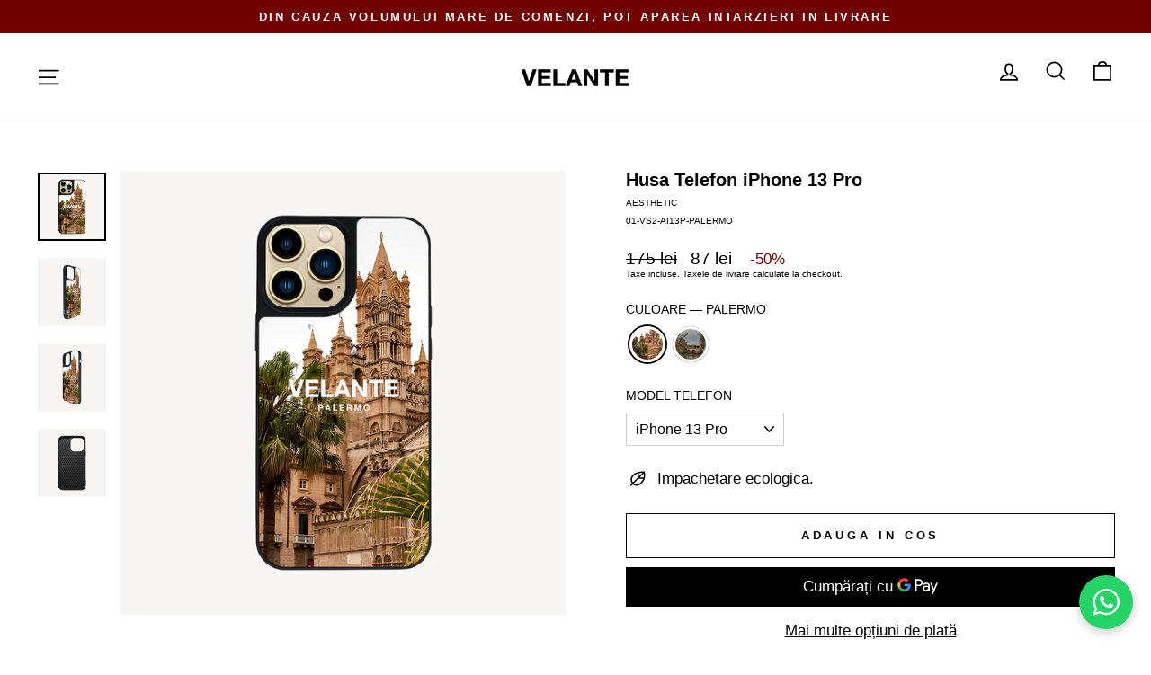

--- FILE ---
content_type: text/css
request_url: https://velanteofficiale.ro/cdn/shop/t/63/assets/badge.css?v=88267126756004351051769522936
body_size: -649
content:
  .velante-badge {
    display: block;
    position: absolute;
    top: var(--velante-badge-top);
    right: var(--velante-badge-right);
    bottom: var(--velante-badge-bottom);
    left: var(--velante-badge-left);
    background-color: var(--velante-badge-bg);
    color: var(--velante-badge-color);
    border-radius: var(--velante-badge-radius);
    font-size: calc(var(--velante-badge-font-size) * 0.85);
    padding: 0.4em 0.8em;
    white-space: nowrap;
    z-index: 1;
  }

--- FILE ---
content_type: text/css
request_url: https://velanteofficiale.ro/cdn/shop/t/63/assets/whatsapp-widget.css?v=42875949151442318961769522978
body_size: -319
content:
.velante-whatsapp{position:fixed;width:var(--velante-whatsapp-size);height:var(--velante-whatsapp-size);background-color:var(--velante-whatsapp-bg);color:var(--velante-whatsapp-icon-color);border-radius:50%;z-index:1000;display:flex;justify-content:center;align-items:center;box-shadow:0 4px 12px #0003;inset:auto}.velante-whatsapp__icon{fill:var(--velante-whatsapp-icon-color);width:var(--velantewhatsapp-icon-size)}.velante-whatsapp__link{display:flex;align-items:center;justify-content:center}.velante-whatsapp[style*="--velante-whatsapp-position-x: right"]{right:var(--velante-whatsapp-offset-x)}.velante-whatsapp[style*="--velante-whatsapp-position-x: left"]{left:var(--velante-whatsapp-offset-x)}.velante-whatsapp[style*="--velante-whatsapp-position-y: top"]{top:var(--velante-whatsapp-offset-y)}.velante-whatsapp[style*="--velante-whatsapp-position-y: bottom"]{bottom:var(--velante-whatsapp-offset-y)}@media (max-width: 749px){.velante-whatsapp{width:var(--velante-whatsapp-size-mobile);height:var(--velante-whatsapp-size-mobile)}.velante-whatsapp[style*="--velante-whatsapp-position-x-mobile: right"]{right:var(--velante-whatsapp-offset-x-mobile);left:auto}.velante-whatsapp[style*="--velante-whatsapp-position-x-mobile: left"]{left:var(--velante-whatsapp-offset-x-mobile);right:auto}.velante-whatsapp[style*="--velante-whatsapp-position-y-mobile: top"]{top:var(--velante-whatsapp-offset-y-mobile);bottom:auto}.velante-whatsapp[style*="--velante-whatsapp-position-y-mobile: bottom"]{bottom:var(--velante-whatsapp-offset-y-mobile);top:auto}}
/*# sourceMappingURL=/cdn/shop/t/63/assets/whatsapp-widget.css.map?v=42875949151442318961769522978 */


--- FILE ---
content_type: text/css
request_url: https://velanteofficiale.ro/cdn/shop/t/63/assets/product-customization.css?v=4386600259226194591769522962
body_size: -104
content:
#PBarNextFrameWrapper{display:none!important}#product-customization_color{display:none}.product-block--field-customization{width:100%;display:flex;align-items:center;justify-content:center;gap:12px;flex-wrap:nowrap;text-align:left;flex-flow:row wrap}.product-block--field-customization .product-block--input,.product-block--field-customization .product-block--select{flex:1 1 auto;min-width:0}.product-block--field-customization input,.product-block--field-customization select{width:100%}#product-block--input-counting{text-transform:capitalize;color:#333}@keyframes pulse-border{0%{box-shadow:0 0 #ff000080}70%{box-shadow:0 0 0 6px #f000}to{box-shadow:0 0 #f000}}.input-limit-reached{animation:pulse-border .4s ease-out;border:1px solid #e63946}.customization-text-preview{position:absolute;top:0;left:0;width:100%;height:100%;z-index:5;pointer-events:none}.customization-text-preview canvas{width:100%;height:100%;display:block}.cart__item-details [data-hulkapps-line-properties]{display:block;margin-bottom:12px}.cart__item-details [data-hulkapps-line-properties] div{margin-bottom:8px}.product-block--input_inner-keyboard{padding:4px 8px;display:flex;align-items:center;cursor:pointer;flex-direction:column}.product-block--input_inner-keyboard svg{width:80px;height:32px}.custom-keyboard-popover{position:absolute;background:#fff;border:1px solid #ddd;padding:8px;border-radius:6px;box-shadow:0 4px 12px #0000001a;display:flex;gap:6px;z-index:999;top:100%;right:20%;margin-top:6px}.custom-keyboard-popover button{background:#f7f7f7;border:1px solid #ccc;padding:6px 10px;font-size:18px;cursor:pointer;border-radius:4px}.product-block--input_inner{display:flex;align-items:center;position:relative}.product-block--input_inner>div:first-child,.product-block--input_inner>.product-block--select{flex:1}.product-block--input_inner>.product-block--input_inner-keyboard{flex:0 0 auto;display:flex;align-items:center;justify-content:center}.product-block--input_title{margin-bottom:12px}#product-customization_select{margin-top:25px}.product-block--input_title label,.product-block--input_inner-keyboard label,#product-customization_select{color:#333}#product-customization_text,#product-customization_select{font-size:13px!important}@media only screen and (max-width: 600px){#product-customization_select{margin-top:0}.product-block--input_inner{flex-wrap:wrap}.product-block--select{margin-top:8px}.product-block--input_inner>.product-block--select{flex:0 0 100%}.custom-keyboard-popover{top:50%;right:0}}
/*# sourceMappingURL=/cdn/shop/t/63/assets/product-customization.css.map?v=4386600259226194591769522962 */


--- FILE ---
content_type: text/css;charset=utf-8
request_url: https://use.typekit.net/wpz7kty.css
body_size: 524
content:
/*
 * The Typekit service used to deliver this font or fonts for use on websites
 * is provided by Adobe and is subject to these Terms of Use
 * http://www.adobe.com/products/eulas/tou_typekit. For font license
 * information, see the list below.
 *
 * eurostile:
 *   - http://typekit.com/eulas/00000000000000007735a6d1
 *   - http://typekit.com/eulas/00000000000000007735a6d5
 *   - http://typekit.com/eulas/00000000000000007735a6e4
 *   - http://typekit.com/eulas/00000000000000007735a6e6
 *
 * © 2009-2026 Adobe Systems Incorporated. All Rights Reserved.
 */
/*{"last_published":"2022-11-17 13:26:58 UTC"}*/

@import url("https://p.typekit.net/p.css?s=1&k=wpz7kty&ht=tk&f=25750.25753.25764.25765&a=48565219&app=typekit&e=css");

@font-face {
font-family:"eurostile";
src:url("https://use.typekit.net/af/d34cb9/00000000000000007735a6d1/30/l?primer=7cdcb44be4a7db8877ffa5c0007b8dd865b3bbc383831fe2ea177f62257a9191&fvd=n4&v=3") format("woff2"),url("https://use.typekit.net/af/d34cb9/00000000000000007735a6d1/30/d?primer=7cdcb44be4a7db8877ffa5c0007b8dd865b3bbc383831fe2ea177f62257a9191&fvd=n4&v=3") format("woff"),url("https://use.typekit.net/af/d34cb9/00000000000000007735a6d1/30/a?primer=7cdcb44be4a7db8877ffa5c0007b8dd865b3bbc383831fe2ea177f62257a9191&fvd=n4&v=3") format("opentype");
font-display:auto;font-style:normal;font-weight:400;font-stretch:normal;
}

@font-face {
font-family:"eurostile";
src:url("https://use.typekit.net/af/f0a953/00000000000000007735a6d5/30/l?primer=7cdcb44be4a7db8877ffa5c0007b8dd865b3bbc383831fe2ea177f62257a9191&fvd=n7&v=3") format("woff2"),url("https://use.typekit.net/af/f0a953/00000000000000007735a6d5/30/d?primer=7cdcb44be4a7db8877ffa5c0007b8dd865b3bbc383831fe2ea177f62257a9191&fvd=n7&v=3") format("woff"),url("https://use.typekit.net/af/f0a953/00000000000000007735a6d5/30/a?primer=7cdcb44be4a7db8877ffa5c0007b8dd865b3bbc383831fe2ea177f62257a9191&fvd=n7&v=3") format("opentype");
font-display:auto;font-style:normal;font-weight:700;font-stretch:normal;
}

@font-face {
font-family:"eurostile";
src:url("https://use.typekit.net/af/507787/00000000000000007735a6e4/30/l?primer=7cdcb44be4a7db8877ffa5c0007b8dd865b3bbc383831fe2ea177f62257a9191&fvd=i4&v=3") format("woff2"),url("https://use.typekit.net/af/507787/00000000000000007735a6e4/30/d?primer=7cdcb44be4a7db8877ffa5c0007b8dd865b3bbc383831fe2ea177f62257a9191&fvd=i4&v=3") format("woff"),url("https://use.typekit.net/af/507787/00000000000000007735a6e4/30/a?primer=7cdcb44be4a7db8877ffa5c0007b8dd865b3bbc383831fe2ea177f62257a9191&fvd=i4&v=3") format("opentype");
font-display:auto;font-style:italic;font-weight:400;font-stretch:normal;
}

@font-face {
font-family:"eurostile";
src:url("https://use.typekit.net/af/750a94/00000000000000007735a6e6/30/l?subset_id=2&fvd=i7&v=3") format("woff2"),url("https://use.typekit.net/af/750a94/00000000000000007735a6e6/30/d?subset_id=2&fvd=i7&v=3") format("woff"),url("https://use.typekit.net/af/750a94/00000000000000007735a6e6/30/a?subset_id=2&fvd=i7&v=3") format("opentype");
font-display:auto;font-style:italic;font-weight:700;font-stretch:normal;
}

.tk-eurostile { font-family: "eurostile",sans-serif; }


--- FILE ---
content_type: text/javascript
request_url: https://velanteofficiale.ro/cdn/shop/t/63/assets/product-customization.js?v=95993581039422403321769523017
body_size: 5918
content:
class ProductCustomization{constructor(){this.keyboardIcon=document.querySelector(".product-block--input_inner-keyboard"),this.popover=document.querySelector(".custom-keyboard-popover"),this.inputPlaceHolder=document.querySelector("#product-customization_color"),this.customizationBlock=document.querySelector(".product-block--field-customization"),this.inputText=document.getElementById("product-customization_text"),this.inputCounting=document.getElementById("product-block--input-counting"),this.selectZodiac=document.getElementById("product-customization_select"),this.maxLength=parseInt(this.inputText.getAttribute("maxlength"),10),this.slider=document.querySelector(".product__main-photos .flickity-slider"),this.canvas=document.createElement("canvas"),this.ctx=this.canvas.getContext("2d"),this.fontSize=parseInt(this.customizationBlock.dataset.fontsize)||40,this.specialChars=["\u2661","#","\u2605","\u2019","/","-",".","|"],this.matchedHexColor=this.customizationBlock.dataset.defaultcolor||"#ffffff",this.canvasAttached=!1,this.previewWrapper=document.createElement("div"),this.previewWrapper.className="customization-text-preview",this.previewWrapper.appendChild(this.canvas),this.colorsData=this.buildColorsData(),this.setupCollapse(),this.drawTextWithZodiac(),this.init()}buildColorsData(){return{colors:[]}}countCharacters(string){return window.Intl&&Intl.Segmenter?[...new Intl.Segmenter("en",{granularity:"grapheme"}).segment(string)].length:[...string].length}init(){this.setupKeyboard(),this.attachInputListeners(),this.handleVariantClick(),this.setupVariantImageListeners(),this.updateInputCounting(),window.defaultCustomizationImageIndex!==void 0&&this.attachCanvasToSlide(window.defaultCustomizationImageIndex)}setupKeyboard(){this.specialChars.forEach(char=>{const btn=document.createElement("button");btn.type="button",btn.textContent=char,btn.addEventListener("click",()=>this.insertSpecialChar(char)),this.popover.appendChild(btn)}),this.keyboardIcon.addEventListener("click",e=>{e.stopPropagation(),this.popover.style.display=this.popover.style.display==="none"?"flex":"none"}),document.addEventListener("click",e=>{!this.popover.contains(e.target)&&!this.keyboardIcon.contains(e.target)&&(this.popover.style.display="none")})}insertSpecialChar(char){const start=this.inputText.selectionStart,end=this.inputText.selectionEnd,value=this.inputText.value,zodiac=this.selectZodiac.value||"",newValue=value.substring(0,start)+char+value.substring(end);this.countCharacters(newValue+zodiac)<=this.maxLength?(this.inputText.value=newValue,this.inputText.focus(),this.inputText.setSelectionRange(start+1,start+1),this.inputText.dispatchEvent(new Event("input"))):this.triggerPulse()}attachInputListeners(){this.inputText.addEventListener("input",()=>this.updateInputCounting()),this.inputText.addEventListener("keydown",e=>{const allowedKeys=["Backspace","Delete","ArrowLeft","ArrowRight"],zodiac=this.selectZodiac.value||"",inputText=this.inputText.value||"";this.countCharacters(inputText+zodiac)>=this.maxLength&&!allowedKeys.includes(e.key)&&(this.triggerPulse(),e.preventDefault())}),this.inputText.addEventListener("blur",()=>{this.inputText.classList.remove("input-limit-reached")}),this.selectZodiac.addEventListener("change",()=>this.updateInputCounting())}updateInputCounting(){const zodiac=this.selectZodiac.value||"",inputText=this.inputText.value||"",totalLength=this.countCharacters(inputText+zodiac),remaining=this.maxLength-totalLength;this.inputCounting.textContent=`CARACTERE RAMASE:  ${Math.max(remaining,0)}`,totalLength>this.maxLength?this.inputText.classList.add("input-limit-reached"):(this.inputText.classList.remove("input-limit-reached"),this.drawTextWithZodiac())}triggerPulse(){this.inputText.classList.remove("input-limit-reached"),this.inputText.offsetWidth,this.inputText.classList.add("input-limit-reached")}setupCollapse(){document.querySelectorAll(".customization-collapse-toggle").forEach(toggle=>{const content=toggle.nextElementSibling;content&&toggle.addEventListener("click",()=>{toggle.classList.toggle("collapsed"),content.classList.toggle("collapsed");const isExpanded=toggle.getAttribute("aria-expanded")==="true";toggle.setAttribute("aria-expanded",String(!isExpanded))})})}drawTextWithZodiac(){const width=this.canvas.clientWidth||600,height=this.canvas.clientHeight||600;this.canvas.width=width,this.canvas.height=height,this.ctx.clearRect(0,0,width,height);const text=this.inputText.value.slice(0,this.maxLength).trim(),zodiac=this.selectZodiac.value,zodiacName=this.selectZodiac.selectedOptions[0]?.dataset.zodiacName;if(!text&&!zodiacName)return;const posYPercent=parseFloat(this.customizationBlock?.dataset.positioncanvay)||50,posXPercent=parseFloat(this.customizationBlock?.dataset.positioncanvasx)||50,y=height*(posYPercent/100);this.ctx.font=`${this.fontSize}px "Times New Roman", serif`,this.ctx.textAlign="left",this.ctx.fillStyle=this.matchedHexColor;const metrics=this.ctx.measureText(text),textHeight=metrics.actualBoundingBoxAscent+metrics.actualBoundingBoxDescent,textWidth=metrics.width,padding=10;if(!zodiacName||!window.zodiacSVGs[zodiacName]){const x=width*(posXPercent/100)-textWidth/2;this.ctx.fillText(text,x,y);return}const coloredSvgText=window.zodiacSVGs[zodiacName].replace(/currentColor/g,this.matchedHexColor),img=new Image,svgBlob=new Blob([coloredSvgText],{type:"image/svg+xml;charset=utf-8"}),url=URL.createObjectURL(svgBlob);img.onload=()=>{const firstChar=text.trim().charAt(0),isUppercase=/^[A-Z]$/.test(firstChar),textHeight2=metrics.actualBoundingBoxAscent+metrics.actualBoundingBoxDescent,svgTargetHeight=metrics.actualBoundingBoxAscent,scale=svgTargetHeight/img.naturalHeight,imgWidth=img.naturalWidth*scale,imgHeight=svgTargetHeight,spacing=this.ctx.measureText("").width,totalWidth=textWidth+spacing+imgWidth,x=width*(posXPercent/100)-totalWidth/2,drawY=y-(isUppercase?metrics.actualBoundingBoxAscent:imgHeight);this.ctx.fillText(text,x,y),this.ctx.drawImage(img,x+textWidth+spacing,drawY,imgWidth,imgHeight),URL.revokeObjectURL(url)},img.src=url}handleVariantClick(){document.addEventListener("click",e=>{const label=e.target.closest(".variant__button-label");if(!label)return;const inputId=label.getAttribute("for");if(inputId&&inputId.includes("option-metalware")){const inputEl=document.getElementById(inputId);if(inputEl){const selectedValue=inputEl.value,matched=this.colorsData.colors.find(c=>c.name.toLowerCase()===selectedValue.toLowerCase());matched?this.matchedHexColor=matched.hex:this.matchedHexColor="#00ccff",this.drawTextWithZodiac(),this.inputPlaceHolder&&matched&&(this.inputPlaceHolder.value=matched.name,this.inputPlaceHolder.setAttribute("value",matched.name))}}})}attachCanvasToSlide(index){if(!this.slider||!index)return;const target=this.slider.querySelector(`.product-main-slide[data-index="${index}"] .image-wrap`);target&&!target.contains(this.previewWrapper)&&(target.style.position="relative",target.appendChild(this.previewWrapper),this.canvasAttached=!0),this.drawTextWithZodiac()}setupVariantImageListeners(){document.addEventListener("variantImageChangedCustomize",e=>{const index=e.detail.imageIndex;this.attachCanvasToSlide(index)}),document.addEventListener("variantImageDefaultCustomization",e=>{this.canvasAttached||this.attachCanvasToSlide(e.detail.index)})}}document.addEventListener("DOMContentLoaded",()=>{new ProductCustomization}),window.zodiacSVGs={aries:'<svg id="a" xmlns="http://www.w3.org/2000/svg"  fill="currentColor" viewBox="0 0 370.43 302.24"><defs><style></style></defs><path class="b" d="m349.17,43.31C321.34,6.5,271.75-9.11,228.48,5.35c-18.49,6.19-33.38,17.49-44.3,32.31-10.71-13.5-24.86-23.85-42.24-29.67-43.24-14.48-92.83,1.11-120.66,37.94C-5.72,81.69-2.13,115.44,5.61,137.45c8.52,24.18,27.77,47.65,42.07,51.24,11.33,2.78,22.91-4.03,25.78-15.42,2.49-9.89-2.41-19.95-11.23-24.25-3.6-3.13-16.25-16.9-19.11-35.93-2.16-14.37,1.81-27.93,12.09-41.54,16.72-22.1,47.51-31.86,73.23-23.28,22.92,7.7,35.54,28.4,35.54,58.27v174.46c0,11.76,9.5,21.24,21.25,21.24s21.25-9.48,21.25-21.24V103.94c0-29.89,12.62-50.58,35.53-58.28,25.77-8.59,56.53,1.17,73.23,23.27,10.29,13.61,14.23,27.21,12.07,41.53-2.87,19.06-15.51,32.83-19.09,35.93-8.83,4.32-13.74,14.36-11.25,24.26,2.87,11.4,14.4,18.3,25.8,15.42,14.3-3.6,33.53-27.07,42.07-51.24,7.73-22.04,11.32-55.8-15.67-91.51h0Z"/></svg>',taurus:'<svg id="a" xmlns="http://www.w3.org/2000/svg"  fill="currentColor" viewBox="0 0 302.29 317.75"><defs><style></style></defs><g id="b"><path class="c" d="m287.18,0h-3.78c-16.94.1-33.08,7.21-44.59,19.65l-60.46,89.93c-8.87-2.42-18.01-3.69-27.21-3.78-9.19.09-18.34,1.36-27.21,3.78L64.99,21.92l-1.51-2.27C51.98,7.21,35.83.1,18.89,0h-3.78C6.76,0,0,6.77,0,15.11s6.77,15.11,15.11,15.11h3.78c8.24-.09,16.15,3.19,21.92,9.07l55.17,82.37c-49.86,30.47-65.58,95.58-35.11,145.44,30.47,49.86,95.58,65.58,145.44,35.11,49.86-30.47,65.58-95.58,35.11-145.44-8.75-14.32-20.79-26.36-35.11-35.11l55.17-82.37c5.76-5.88,13.68-9.16,21.92-9.07h3.78c8.35,0,15.11-6.77,15.11-15.11S295.52,0,287.18,0h0Zm-60.45,211.6c0,41.74-33.83,75.57-75.57,75.57s-75.57-33.83-75.57-75.57,33.83-75.57,75.57-75.57,75.57,33.83,75.57,75.57h0Z"/></g></svg>',gemini:'<svg id="a" xmlns="http://www.w3.org/2000/svg"  fill="currentColor" viewBox="0 0 250.06 317.77"><defs><style></style></defs><path class="b" d="m181.14,237.31V82.06c22.09-4.92,39.4-13.46,51.51-25.73,16.78-16.99,17.45-34.51,17.41-37.85-.13-10-8.08-17.64-18.08-18-10.1-.28-18.49,7.73-19.27,17.68-.84,10.91-19.04,31.49-81.76,31.49S45.96,27.92,43.79,16.35C42.5,6.39,33.62-1.07,23.47.12,13.19,1.08,5.65,10.19,6.61,20.48c.21,2.08,4.79,40.14,59.67,57.73v159.42C5.2,254.17.29,295.13.08,297.31c-.94,9.97,6.21,18.5,16.14,19.84,9.9,1.34,19.22-5.76,20.99-15.61,2.07-11.57,22.97-33.41,87.18-33.41s80.91,20.58,81.76,30.75c-.13,10.31,8.14,18.79,18.46,18.89h.21c10.21,0,18.57-8.23,18.69-18.46.03-3.34-.62-20.87-17.41-37.85-10.86-11.02-25.99-19.02-44.95-24.13v-.02Zm-77.51-5.86V85.57c8.43.86,17.32,1.46,27.28,1.46,4.43,0,8.64-.2,12.85-.37v144.74c-6.22-.43-12.63-.7-19.38-.7-7.34,0-14.25.26-20.74.74h-.01Z"/></svg>',cancer:'<svg id="a" xmlns="http://www.w3.org/2000/svg"  fill="currentColor" viewBox="0 0 340.73 302.23"><defs><style></style></defs><path class="b" d="m297.65,191.06c-.93.83-75.05,66.19-158.08,64.38,10.05-13.11,16.29-29.34,16.29-47.15,0-42.96-34.95-77.9-77.93-77.9-42.97,0-77.93,34.94-77.93,77.92,0,38.33,27.83,70.08,64.31,76.54,26.83,12.24,53.58,17.38,79.21,17.38,98.79,0,180.84-72.78,185.17-76.7,9.52-8.59,10.24-23.22,1.7-32.71-8.59-9.55-23.23-10.3-32.76-1.76h.02Zm-219.71,48.79c-17.4,0-31.54-14.12-31.54-31.55s14.14-31.53,31.54-31.53,31.54,14.14,31.54,31.53-14.14,31.55-31.54,31.55h0Z"/><path class="b" d="m43.08,111.16c.93-.82,75.05-66.17,158.09-64.36-10.04,13.11-16.3,29.33-16.3,47.12,0,42.97,34.95,77.92,77.94,77.92s77.92-34.94,77.92-77.92c0-38.31-27.84-70.06-64.31-76.53C249.58,5.11,222.84,0,197.21,0,98.42,0,16.37,72.78,12.04,76.7c-9.53,8.59-10.24,23.22-1.7,32.7,8.6,9.57,23.24,10.32,32.76,1.76h-.02Zm219.72-48.78c17.39,0,31.53,14.13,31.53,31.54s-14.14,31.54-31.53,31.54-31.55-14.13-31.55-31.54,14.14-31.54,31.55-31.54Z"/></svg>',leo:'<svg id="a" xmlns="http://www.w3.org/2000/svg"  fill="currentColor" viewBox="0 0 266.11 296.43"><defs><style></style></defs><path class="b" d="m196.37,296.43c-10.25,0-19.28-2.21-26.14-6.4-16.69-13.8-26.62-30.01-28.71-46.88-2.1-16.94,3.68-34.75,16.71-51.51,19.21-24.71,34.4-49.73,43.94-72.35,9.89-23.47,13.2-43.36,9.56-57.52-1.91-7.5-6.49-18.35-24.08-25.95l-.1-.04c-12.11-4.92-23.07-7.41-32.6-7.41s-17.1,2.26-23.69,6.71c-27.66,18.86-29.53,71.77-29.65,77.74l-.07,3.64,3,2.07c18.17,12.54,29.02,33.1,29.02,55.01,0,36.82-29.95,66.78-66.77,66.78S0,210.36,0,173.54s29.74-66.55,66.34-66.79c.28.03.56.05.83.05h6.21l.53-6.18c2.07-24.04,10.19-67.54,41.32-88.83C126.67,3.96,139.9,0,154.56,0c13.33,0,28.14,3.26,44.02,9.68,21.4,9.29,35.45,24.88,40.62,45.07,13.72,53.57-36.4,125.72-58.58,154.26-7.32,9.45-10.08,25.48-6.71,38.99,2.56,10.27,8.3,17.87,16.16,21.39,2.52,1.13,5.23,1.7,8.07,1.7,14.15,0,27.41-14.25,32.45-20.37,7.01-8.52,7.53-11.99,7.05-14.48-.77-3.76-.05-7.55,2.04-10.71,2.08-3.15,5.26-5.3,8.96-6.05.95-.2,1.91-.3,2.86-.3,6.67,0,12.49,4.77,13.84,11.34,4.99,24.44-15.12,46.26-33.86,57.53-6.69,4.04-20.51,8.38-35.08,8.38h-.03ZM66.76,135.04c-21.21,0-38.47,17.27-38.47,38.49s17.26,38.46,38.47,38.46,38.46-17.25,38.47-38.46c0-21.23-17.26-38.5-38.47-38.5h0Z"/></svg>',virgo:'<svg id="a" xmlns="http://www.w3.org/2000/svg"  fill="currentColor" viewBox="0 0 362.61 317.41"><defs><style></style></defs><path class="b" d="m361.27,170.1c5.64-33.76-6.78-65.5-33.21-84.93-13.88-10.2-29.81-15.46-44.07-15.34v-17.03C283.99,7.62,246.67,0,223.13,0,207.33,0,192.67,5.94,181.77,16.76c-.02.02-.03.05-.06.07C170.14,5.79,154.81,0,139.91,0c-15.75,0-30.44,5.94-41.34,16.76-.09.07-.16.2-.24.28-11.16-9.31-25.09-14.37-38.73-14.37-15.77,0-30.46,5.94-41.36,16.76C9.92,27.69,0,42.67,0,67.01c0,11.09,8.97,20.07,20.08,20.07s20.08-8.97,20.08-20.07c0-22.43,14.87-24.17,19.43-24.17,9.55,0,20.7,6.32,20.7,24.17v169.87c0,11.09,8.99,20.07,20.08,20.07s20.08-8.99,20.08-20.07V64.31c0-22.43,17.5-24.13,22.3-24.13s21.27,1.28,21.27,27.31c0,32.53-.51,169.37-.51,169.37,0,11.09,8.97,20.07,20.08,20.07s20.08-8.99,20.08-20.07V64.31c0-22.43,14.87-24.16,19.43-24.16,9.55,0,20.71,6.31,20.71,24.16,0,0,.58,183.27.56,195.21-16.32,9.56-32.16,15.82-44.12,18.09-10.9,2.06-18.07,12.54-16.02,23.46,1.82,9.63,10.24,16.34,19.72,16.34,1.21,0,2.5-.14,3.74-.34,16.11-3.07,38.55-11.84,61.4-25.8,21.49,11,50.84,16.31,65.71,18.44,10.83,1.46,21.16-6.09,22.71-17.04,1.58-11-6.04-21.16-17.04-22.73-11.42-1.65-23.31-4.25-33.44-7.11,26.27-24.06,47.99-55.31,54.25-92.72h0Zm-76.63,58.72c.02-8.85.06-18.65.1-28.89.11-32.49.24-68.79.24-90.16,4.5.23,12.99,2.48,21.27,9.28,7.5,6.15,19.47,20.11,15.4,44.4-4.15,24.96-18.72,47.22-37.01,65.36h0Z"/></svg>',libra:'<svg id="a" xmlns="http://www.w3.org/2000/svg"  fill="currentColor" viewBox="0 0 517.01 302.23"><defs><style></style></defs><path class="b" d="m23.85,199.44c-13.15,0-23.85-10.71-23.85-23.87s10.7-23.84,23.85-23.84h91.1l.22-5.29c2.01-47.69,15.56-84.53,40.27-109.5C179.67,12.42,213.61,0,256.3,0c78.07,0,113.71,41.82,129.85,76.9,9.14,19.94,14.76,43.41,16.72,69.75l.38,5.11h89.81c13.15,0,23.85,10.69,23.85,23.84s-10.7,23.8-23.85,23.8h-113.14c-13.14,0-23.84-10.68-23.84-23.8.02-16.19.05-49.89-13.21-78.76-15.46-33.52-42.96-49.12-86.55-49.12-29.88,0-51.77,7.44-66.93,22.76-27.52,27.85-26.98,76.17-26.73,99.39l.03,5.78c0,13.1-10.7,23.79-23.85,23.79H23.85Z"/><path class="b" d="m23.85,302.23c-13.15,0-23.85-10.7-23.85-23.85s10.7-23.82,23.85-23.82h469.32c13.14,0,23.84,10.69,23.84,23.82s-10.69,23.85-23.84,23.85H23.85Z"/></svg>',scorpio:'<svg id="a" xmlns="http://www.w3.org/2000/svg"  fill="currentColor" viewBox="0 0 421.28 317.41"><defs><style></style></defs><path class="b" d="m414.18,234.43l-59.34-42.52c-5.25-3.77-12.13-4.29-17.83-1.37-5.73,2.94-9.31,8.82-9.31,15.26v26.12c-11.36-2.73-26.47-8.55-26.47-17.55V55.99c0-38.24-39.58-55.99-64.55-55.99-16.74,0-32.31,6.31-43.89,17.79,0,0-.04.04-.07.05C180.46,6.13,164.19,0,148.39,0c-16.71,0-32.29,6.31-43.85,17.79-.09.07-.17.2-.26.28-11.82-9.88-26.6-15.22-41.08-15.22-16.72,0-32.3,6.31-43.86,17.79C10.52,29.38,0,45.26,0,71.07c0,11.78,9.53,21.29,21.3,21.29s21.29-9.53,21.29-21.29c0-23.78,15.77-25.61,20.61-25.61,10.14,0,21.98,6.7,21.98,25.61v180.19c0,11.78,9.52,21.29,21.29,21.29s21.29-9.55,21.29-21.29V68.23c0-23.78,15.79-25.62,20.62-25.62,28.86,0,25.06,27.72,25.06,36v172.65c0,11.78,9.53,21.29,21.29,21.29s21.3-9.55,21.3-21.29V68.23c0-23.78,15.75-25.62,20.61-25.62,10.14,0,21.96,6.72,21.96,25.62v146.21c0,40.58,41.33,56.9,69.02,60.86v24.93c0,6.74,3.96,12.84,10.09,15.64,2.29,1.03,4.66,1.54,7.07,1.54,4.1,0,8.1-1.45,11.28-4.23l59.34-51.84c3.98-3.45,6.14-8.51,5.86-13.76-.2-5.31-2.83-10.11-7.1-13.15h.02Z"/></svg>',sagittarius:'<svg id="a" xmlns="http://www.w3.org/2000/svg"  fill="currentColor" viewBox="0 0 296.12 295.29"><defs><style></style></defs><path class="b" d="m16.34,295.27c-4.38,0-8.49-1.7-11.56-4.8-3.09-3.1-4.78-7.21-4.78-11.58s1.71-8.46,4.8-11.54l109.12-108.79-36.86-38.22c-3.03-3.15-4.65-7.29-4.57-11.65.08-4.36,1.86-8.43,5.01-11.46,3.06-2.96,7.09-4.58,11.34-4.58,4.49,0,8.67,1.77,11.78,5l36.47,37.85,103.12-102.8h-66.15c-9.02,0-16.35-7.34-16.35-16.35S165.05,0,174.06,0h105.7c2.11,0,4.2.43,6.24,1.28,1.91.79,3.61,1.89,5.05,3.27l.11.17.23.23c1.47,1.51,2.63,3.25,3.43,5.19.66,1.58,1.03,3.47,1.12,5.61v.12c.04.37.11.69.18.93v103.62c0,9.02-7.33,16.36-16.34,16.36s-16.38-7.34-16.38-16.36V55.77l-103.62,103.29,41.74,43.32c6.25,6.5,6.05,16.87-.44,23.12-3.03,2.96-7.05,4.58-11.34,4.58s-8.67-1.78-11.78-5.01l-41.37-42.93-108.71,108.38c-3.09,3.08-7.2,4.77-11.55,4.77v-.02Z"/></svg>',capricorn:'<svg id="a" xmlns="http://www.w3.org/2000/svg"  fill="currentColor" viewBox="0 0 445.89 359.35"><defs><style></style></defs><path class="b" d="m352.03,101.27c-30.84,0-58.03,16.27-75.17,40.99-8.58-19.83-17-46.84-17-76.9,0-36.93-27.9-61.75-69.42-61.75-21.28,0-43.3,6.91-58.43,20.12C113.47,8.53,86.61,0,64.77,0c-17.36,0-32.48,5.04-43.7,14.57C11.45,22.74,0,38.17,0,65.39c0,12.25,9.25,22.15,20.65,22.15s20.65-9.9,20.65-22.15c0-10.8,2.83-18.4,16.65-20.56,24.55-3.95,52.63,13.21,54.75,20.56v181.03c0,12.23,9.25,22.15,20.65,22.15s20.64-9.92,20.64-22.15V65.39c0-7.81,16.81-17.42,36.43-17.42,9.04,0,17.2,2.12,22.35,5.76,4.1,2.92,5.76,6.33,5.76,11.67,0,64.09,29.19,115.24,40.04,132.03-.08,1.56-.43,3.05-.43,4.64,0,15.81,3.71,30.51,9.71,43.82-12.65,20.65-48.12,67.69-109.54,69.11-11.4.28-20.46,10.36-20.22,22.66.25,12.08,9.45,21.69,20.65,21.69h.43c70.44-1.6,114.48-47.87,135.7-77.85,15.9,13.19,35.55,21.39,57.13,21.39,51.8,0,93.89-45.18,93.89-100.74s-42.07-100.86-93.87-100.86v-.02Zm0,157.25c-28.98,0-52.58-25.32-52.58-56.44s23.59-56.43,52.58-56.43,52.6,25.32,52.6,56.43-23.59,56.44-52.6,56.44h0Z"/></svg>',aquarius:'<svg id="a" xmlns="http://www.w3.org/2000/svg"  fill="currentColor" viewBox="0 0 515.83 302.24"><path d="m310.54,165.78c44.12-5.94,69.56,67.13,90.34,70.56,27.01,4.45,52.59-59.73,96.26-51,9.48,1.9,18.81,11.91,18.68,21.42-.16,12.15-81.43,90.11-96.57,93.59-45.44,10.44-87.98-75.44-106.63-75.49-8.15-.02-62.17,67.35-85.48,70.93-52.22,8.01-73.8-64.52-96.39-64.91-22.04-.39-69.55,65.2-88.77,70.14-19.95,5.12-44.96-6.11-38.33-29.8,8.77-31.35,61.2-81.17,91.61-93.12,83.53-32.82,84.31,61.23,126.48,55.59,19.99-2.68,61.52-64.22,88.79-67.89v-.02Z"/><path d="m307.95.34c44.12-5.94,69.56,67.13,90.34,70.56,27.01,4.45,52.59-59.73,96.26-51,9.48,1.9,18.81,11.91,18.68,21.42-.16,12.15-81.43,90.11-96.57,93.59-45.44,10.44-87.98-75.44-106.63-75.49-8.15-.02-62.17,67.35-85.48,70.93-52.22,8.01-73.8-64.52-96.39-64.91-22.04-.39-69.55,65.2-88.77,70.14S-5.57,129.47,1.06,105.78C9.83,74.43,62.26,24.61,92.67,12.66c83.53-32.82,84.31,61.23,126.48,55.59,19.99-2.68,61.52-64.22,88.79-67.89v-.02Z"/></svg>',pisces:'  <svg id="a" xmlns="http://www.w3.org/2000/svg"  fill="currentColor" xmlns:xlink="http://www.w3.org/1999/xlink" viewBox="0 0 238 302.24"><defs><style>.c{clip-path:url(#b);}.d{fill:none;}</style><clipPath id="b"><rect class="d" width="238" height="302.23"/></clipPath></defs><g class="c"><path class="e" d="m60.45,169.38c-15.55-.02-30.77.12-46.28-.04-8.79-.09-15.22-8.57-13.82-17.24,1.51-10.82,12.22-14.04,22.03-13.74,12.45-.09,24.91-.04,37.96-.04-2.88-38.56-17.78-77.02-44.16-105.52-4.73-4.83-6.9-10.32-5.36-17.08,1.23-5.4,4.65-9.02,9.67-10.7,5.9-1.97,11.78-1.13,16.2,3.48,9.07,9.47,17.2,19.71,23.95,31.03,18.54,29.56,25.77,62.59,31.22,96.81,14.7-.39,30.35-.8,46.09-1.21-.3-53.78,34.48-97.24,73.01-131.18,13.44-11.76,35.42,5.11,23.07,21.01-3.97,4.66-8.43,8.97-13.04,13.01-28.06,25.21-49.88,58.4-51.72,96.97,14.5,0,28.81-.05,43.29.05,10.49.05,20.47-.08,24.47,11.9,3.77,10.89-5.94,20.95-16.73,20.46-16.05-.23-31.71-.58-47.81-.67,8.08,33.6,24.23,64.08,41.47,93.71,3.98,6.77,9.97,12.33,14.52,18.81,10.99,15.2-10.08,30.84-22.54,17.42-33.84-34.55-53.81-80.78-64.76-127.36-.46-1.86-1.02-2.66-3.02-2.61-12.89.3-25.79.47-38.68.76-2.97.27-7.92-.44-8.77,3.27-2.26,44.52-14.81,91.64-47.22,123.84-4.83,4.57-10.05,8.04-17.2,7.7-10.13-.49-16.94-10.54-12.76-19.8,1.26-2.78,3.85-5.3,6.43-7.08,6.48-4.47,10.66-10.82,14.76-17.18,17.91-26.27,22.87-57.73,25.73-88.77h0Z"/></g></svg>'};
//# sourceMappingURL=/cdn/shop/t/63/assets/product-customization.js.map?v=95993581039422403321769523017


--- FILE ---
content_type: text/javascript; charset=utf-8
request_url: https://velanteofficiale.ro/products/husa-telefon-iphone-13-pro.js
body_size: 1234
content:
{"id":8456691614026,"title":"Husa Telefon iPhone 13 Pro","handle":"husa-telefon-iphone-13-pro","description":"\u003cp data-mce-fragment=\"1\"\u003e\u003cb data-mce-fragment=\"1\"\u003eHUSA TELEFON IPHONE 13 PRO\u003c\/b\u003e\u003c\/p\u003e\n\u003cp data-mce-fragment=\"1\"\u003e\u003cspan style=\"font-weight: 400;\" data-mce-fragment=\"1\" data-mce-style=\"font-weight: 400;\"\u003eO reprezentare a personalitatii tale puternice, acest produs \u003c\/span\u003e\u003cb data-mce-fragment=\"1\"\u003eVELANTE Sport\u003c\/b\u003e\u003cspan style=\"font-weight: 400;\" data-mce-fragment=\"1\" data-mce-style=\"font-weight: 400;\"\u003e a fost conceput pentru a veni in intampinarea unui lifestyle autentic, creand un univers unde \u003c\/span\u003e\u003cb data-mce-fragment=\"1\"\u003eTU esti cel care face regulile\u003c\/b\u003e\u003cspan style=\"font-weight: 400;\" data-mce-fragment=\"1\" data-mce-style=\"font-weight: 400;\"\u003e.\u003c\/span\u003e\u003c\/p\u003e\n\u003cp data-mce-fragment=\"1\"\u003e\u003cb data-mce-fragment=\"1\"\u003eDETALII:\u003c\/b\u003e\u003c\/p\u003e\n\u003cul\u003e\n\u003cli\u003e\u003cspan style=\"font-weight: 400;\" data-mce-fragment=\"1\" data-mce-style=\"font-weight: 400;\"\u003eTPU + PC\u003c\/span\u003e\u003c\/li\u003e\n\u003cli\u003e\u003cspan style=\"font-weight: 400;\" data-mce-fragment=\"1\" data-mce-style=\"font-weight: 400;\"\u003eProtectie premium 360°\u003c\/span\u003e\u003c\/li\u003e\n\u003cli\u003e\u003cspan style=\"font-weight: 400;\" data-mce-fragment=\"1\" data-mce-style=\"font-weight: 400;\"\u003eCompatibil cu incarcare wireless\u003c\/span\u003e\u003c\/li\u003e\n\u003cli\u003e\u003cb data-mce-fragment=\"1\"\u003eCompatibila doar cu iPhone 13 Pro\u003c\/b\u003e\u003c\/li\u003e\n\u003c\/ul\u003e","published_at":"2023-07-17T19:40:37+03:00","created_at":"2023-07-11T14:14:23+03:00","vendor":"AESTHETIC","type":"HUSE \u003e IPHONE \u003e 13 PROPRO\u003e VS2","tags":["compatibil sticker","DESTINATION","extra20","extra20-2","Husa iPhone","IPHONE 13 PRO","VELANTE Sport","VS2"],"price":8700,"price_min":8700,"price_max":8700,"available":true,"price_varies":false,"compare_at_price":17500,"compare_at_price_min":17500,"compare_at_price_max":17500,"compare_at_price_varies":false,"variants":[{"id":46911790645578,"title":"PALERMO","option1":"PALERMO","option2":null,"option3":null,"sku":"01-VS2-AI13P-PALERMO","requires_shipping":true,"taxable":true,"featured_image":{"id":51398018892106,"product_id":8456691614026,"position":1,"created_at":"2023-07-17T11:34:50+03:00","updated_at":"2025-08-29T10:31:55+03:00","alt":null,"width":1000,"height":1000,"src":"https:\/\/cdn.shopify.com\/s\/files\/1\/0257\/0878\/9844\/files\/PALERMO_37c57bab-4b58-4fdd-ad4a-4c1a9ca57cdb.jpg?v=1756452715","variant_ids":[46911790645578]},"available":true,"name":"Husa Telefon iPhone 13 Pro - PALERMO","public_title":"PALERMO","options":["PALERMO"],"price":8700,"weight":0,"compare_at_price":17500,"inventory_management":"shopify","barcode":null,"featured_media":{"alt":null,"id":44006574948682,"position":1,"preview_image":{"aspect_ratio":1.0,"height":1000,"width":1000,"src":"https:\/\/cdn.shopify.com\/s\/files\/1\/0257\/0878\/9844\/files\/PALERMO_37c57bab-4b58-4fdd-ad4a-4c1a9ca57cdb.jpg?v=1756452715"}},"requires_selling_plan":false,"selling_plan_allocations":[]},{"id":46911790678346,"title":"ROMA","option1":"ROMA","option2":null,"option3":null,"sku":"01-VS2-AI13P-ROMA","requires_shipping":true,"taxable":true,"featured_image":{"id":51398018859338,"product_id":8456691614026,"position":5,"created_at":"2023-07-17T11:34:50+03:00","updated_at":"2025-08-29T10:31:56+03:00","alt":null,"width":1000,"height":1000,"src":"https:\/\/cdn.shopify.com\/s\/files\/1\/0257\/0878\/9844\/files\/ROMA_52b5b233-ca28-45cd-b278-4b1278026ad7.jpg?v=1756452716","variant_ids":[46911790678346]},"available":true,"name":"Husa Telefon iPhone 13 Pro - ROMA","public_title":"ROMA","options":["ROMA"],"price":8700,"weight":0,"compare_at_price":17500,"inventory_management":"shopify","barcode":null,"featured_media":{"alt":null,"id":44006574883146,"position":5,"preview_image":{"aspect_ratio":1.0,"height":1000,"width":1000,"src":"https:\/\/cdn.shopify.com\/s\/files\/1\/0257\/0878\/9844\/files\/ROMA_52b5b233-ca28-45cd-b278-4b1278026ad7.jpg?v=1756452716"}},"requires_selling_plan":false,"selling_plan_allocations":[]}],"images":["\/\/cdn.shopify.com\/s\/files\/1\/0257\/0878\/9844\/files\/PALERMO_37c57bab-4b58-4fdd-ad4a-4c1a9ca57cdb.jpg?v=1756452715","\/\/cdn.shopify.com\/s\/files\/1\/0257\/0878\/9844\/files\/PALERMO_cd1b4962-0f79-49d2-aeaf-fdae5f03737f.jpg?v=1756452715","\/\/cdn.shopify.com\/s\/files\/1\/0257\/0878\/9844\/files\/PALERMO_a930bc51-2532-46b9-b8e1-1806bfe3fa3c.jpg?v=1756452715","\/\/cdn.shopify.com\/s\/files\/1\/0257\/0878\/9844\/files\/vs2inside-Copy_9c3a1d3e-4005-408a-817c-41850e61b41a.png?v=1756452715","\/\/cdn.shopify.com\/s\/files\/1\/0257\/0878\/9844\/files\/ROMA_52b5b233-ca28-45cd-b278-4b1278026ad7.jpg?v=1756452716","\/\/cdn.shopify.com\/s\/files\/1\/0257\/0878\/9844\/files\/ROMA_c394e5f8-59ad-480f-a6c2-7c1b7e735f90.jpg?v=1756452716","\/\/cdn.shopify.com\/s\/files\/1\/0257\/0878\/9844\/files\/ROMA_feca8d7c-7d22-456c-b7af-06c739b45fd2.jpg?v=1756452716","\/\/cdn.shopify.com\/s\/files\/1\/0257\/0878\/9844\/files\/vs2inside-Copy-Copy_4ffb01b3-88f3-459a-8597-3d5b2afe7ae3.png?v=1756452716"],"featured_image":"\/\/cdn.shopify.com\/s\/files\/1\/0257\/0878\/9844\/files\/PALERMO_37c57bab-4b58-4fdd-ad4a-4c1a9ca57cdb.jpg?v=1756452715","options":[{"name":"CULOARE","position":1,"values":["PALERMO","ROMA"]}],"url":"\/products\/husa-telefon-iphone-13-pro","media":[{"alt":null,"id":44006574948682,"position":1,"preview_image":{"aspect_ratio":1.0,"height":1000,"width":1000,"src":"https:\/\/cdn.shopify.com\/s\/files\/1\/0257\/0878\/9844\/files\/PALERMO_37c57bab-4b58-4fdd-ad4a-4c1a9ca57cdb.jpg?v=1756452715"},"aspect_ratio":1.0,"height":1000,"media_type":"image","src":"https:\/\/cdn.shopify.com\/s\/files\/1\/0257\/0878\/9844\/files\/PALERMO_37c57bab-4b58-4fdd-ad4a-4c1a9ca57cdb.jpg?v=1756452715","width":1000},{"alt":null,"id":44006575210826,"position":2,"preview_image":{"aspect_ratio":1.0,"height":1000,"width":1000,"src":"https:\/\/cdn.shopify.com\/s\/files\/1\/0257\/0878\/9844\/files\/PALERMO_cd1b4962-0f79-49d2-aeaf-fdae5f03737f.jpg?v=1756452715"},"aspect_ratio":1.0,"height":1000,"media_type":"image","src":"https:\/\/cdn.shopify.com\/s\/files\/1\/0257\/0878\/9844\/files\/PALERMO_cd1b4962-0f79-49d2-aeaf-fdae5f03737f.jpg?v=1756452715","width":1000},{"alt":null,"id":44006576390474,"position":3,"preview_image":{"aspect_ratio":1.0,"height":1000,"width":1000,"src":"https:\/\/cdn.shopify.com\/s\/files\/1\/0257\/0878\/9844\/files\/PALERMO_a930bc51-2532-46b9-b8e1-1806bfe3fa3c.jpg?v=1756452715"},"aspect_ratio":1.0,"height":1000,"media_type":"image","src":"https:\/\/cdn.shopify.com\/s\/files\/1\/0257\/0878\/9844\/files\/PALERMO_a930bc51-2532-46b9-b8e1-1806bfe3fa3c.jpg?v=1756452715","width":1000},{"alt":null,"id":45190253379914,"position":4,"preview_image":{"aspect_ratio":1.0,"height":1000,"width":1000,"src":"https:\/\/cdn.shopify.com\/s\/files\/1\/0257\/0878\/9844\/files\/vs2inside-Copy_9c3a1d3e-4005-408a-817c-41850e61b41a.png?v=1756452715"},"aspect_ratio":1.0,"height":1000,"media_type":"image","src":"https:\/\/cdn.shopify.com\/s\/files\/1\/0257\/0878\/9844\/files\/vs2inside-Copy_9c3a1d3e-4005-408a-817c-41850e61b41a.png?v=1756452715","width":1000},{"alt":null,"id":44006574883146,"position":5,"preview_image":{"aspect_ratio":1.0,"height":1000,"width":1000,"src":"https:\/\/cdn.shopify.com\/s\/files\/1\/0257\/0878\/9844\/files\/ROMA_52b5b233-ca28-45cd-b278-4b1278026ad7.jpg?v=1756452716"},"aspect_ratio":1.0,"height":1000,"media_type":"image","src":"https:\/\/cdn.shopify.com\/s\/files\/1\/0257\/0878\/9844\/files\/ROMA_52b5b233-ca28-45cd-b278-4b1278026ad7.jpg?v=1756452716","width":1000},{"alt":null,"id":44006575145290,"position":6,"preview_image":{"aspect_ratio":1.0,"height":1000,"width":1000,"src":"https:\/\/cdn.shopify.com\/s\/files\/1\/0257\/0878\/9844\/files\/ROMA_c394e5f8-59ad-480f-a6c2-7c1b7e735f90.jpg?v=1756452716"},"aspect_ratio":1.0,"height":1000,"media_type":"image","src":"https:\/\/cdn.shopify.com\/s\/files\/1\/0257\/0878\/9844\/files\/ROMA_c394e5f8-59ad-480f-a6c2-7c1b7e735f90.jpg?v=1756452716","width":1000},{"alt":null,"id":44006576324938,"position":7,"preview_image":{"aspect_ratio":1.0,"height":1000,"width":1000,"src":"https:\/\/cdn.shopify.com\/s\/files\/1\/0257\/0878\/9844\/files\/ROMA_feca8d7c-7d22-456c-b7af-06c739b45fd2.jpg?v=1756452716"},"aspect_ratio":1.0,"height":1000,"media_type":"image","src":"https:\/\/cdn.shopify.com\/s\/files\/1\/0257\/0878\/9844\/files\/ROMA_feca8d7c-7d22-456c-b7af-06c739b45fd2.jpg?v=1756452716","width":1000},{"alt":null,"id":45190253478218,"position":8,"preview_image":{"aspect_ratio":1.0,"height":1000,"width":1000,"src":"https:\/\/cdn.shopify.com\/s\/files\/1\/0257\/0878\/9844\/files\/vs2inside-Copy-Copy_4ffb01b3-88f3-459a-8597-3d5b2afe7ae3.png?v=1756452716"},"aspect_ratio":1.0,"height":1000,"media_type":"image","src":"https:\/\/cdn.shopify.com\/s\/files\/1\/0257\/0878\/9844\/files\/vs2inside-Copy-Copy_4ffb01b3-88f3-459a-8597-3d5b2afe7ae3.png?v=1756452716","width":1000}],"requires_selling_plan":false,"selling_plan_groups":[]}